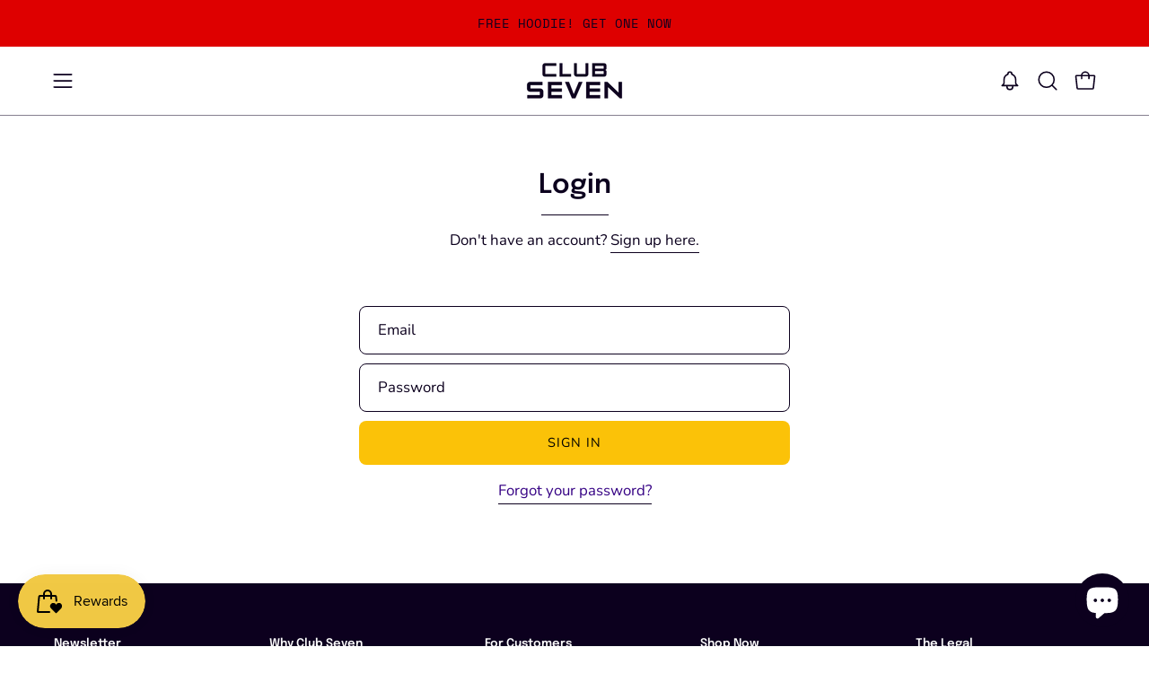

--- FILE ---
content_type: text/plain; charset=utf-8
request_url: https://sp-micro-proxy.b-cdn.net/micro?unique_id=club-7-menswear.myshopify.com
body_size: 4302
content:
{"site":{"free_plan_limit_reached":false,"billing_status":"active","billing_active":true,"pricing_plan_required":false,"settings":{"proof_mobile_position":"Top","proof_desktop_position":"Bottom Right","proof_pop_size":"small","proof_start_delay_time":3,"proof_time_between":3,"proof_display_time":5,"proof_visible":false,"proof_cycle":true,"proof_mobile_enabled":true,"proof_desktop_enabled":true,"proof_tablet_enabled":true,"proof_locale":"en","proof_show_powered_by":false},"site_integrations":[{"id":"4156888","enabled":true,"integration":{"name":"Live Visitors","handle":"live_visitors","pro":true},"settings":{"proof_onclick_new_tab":null,"proof_exclude_pages":null,"proof_include_pages":[],"proof_display_pages_mode":"excluded","proof_minimum_activity_sessions":2,"proof_height":110,"proof_bottom":15,"proof_top":10,"proof_right":15,"proof_left":10,"proof_background_color":"#fff","proof_background_image_url":"","proof_font_color":"#333","proof_border_radius":8,"proof_padding_top":0,"proof_padding_bottom":0,"proof_padding_left":8,"proof_padding_right":16,"proof_icon_color":null,"proof_icon_background_color":null,"proof_hours_before_obscure":20,"proof_minimum_review_rating":5,"proof_highlights_color":"#F89815","proof_display_review":true,"proof_show_review_on_hover":false,"proof_summary_time_range":1440,"proof_summary_minimum_count":10,"proof_show_media":true,"proof_show_message":true,"proof_media_url":null,"proof_media_position":"top","proof_nudge_click_url":null,"proof_icon_url":null,"proof_icon_mode":null,"proof_icon_enabled":false},"template":{"id":"69","body":{"top":"{{live_visitors}} People","middle":"Are viewing this page right now"},"raw_body":"<top>{{live_visitors}} People</top><middle>Are viewing this page right now</middle>","locale":"en"}},{"id":"4156887","enabled":true,"integration":{"name":"Recent Visitors","handle":"recent_visitors","pro":true},"settings":{"proof_onclick_new_tab":null,"proof_exclude_pages":null,"proof_include_pages":[],"proof_display_pages_mode":"excluded","proof_minimum_activity_sessions":2,"proof_height":110,"proof_bottom":15,"proof_top":10,"proof_right":15,"proof_left":10,"proof_background_color":"#fff","proof_background_image_url":"","proof_font_color":"#333","proof_border_radius":8,"proof_padding_top":0,"proof_padding_bottom":0,"proof_padding_left":8,"proof_padding_right":16,"proof_icon_color":null,"proof_icon_background_color":null,"proof_hours_before_obscure":20,"proof_minimum_review_rating":5,"proof_highlights_color":"#F89815","proof_display_review":true,"proof_show_review_on_hover":false,"proof_summary_time_range":1440,"proof_summary_minimum_count":10,"proof_show_media":true,"proof_show_message":true,"proof_media_url":null,"proof_media_position":"top","proof_nudge_click_url":null,"proof_icon_url":null,"proof_icon_mode":null,"proof_icon_enabled":false},"template":{"id":"68","body":{"top":"{{recent_visitors}} People","middle":"Have visited this website today"},"raw_body":"<top>{{recent_visitors}} People</top><middle>Have visited this website today</middle>","locale":"en"}},{"id":"4156886","enabled":true,"integration":{"name":"Nudge Pop","handle":"nudge","pro":true},"settings":{"proof_onclick_new_tab":null,"proof_exclude_pages":null,"proof_include_pages":[],"proof_display_pages_mode":"excluded","proof_minimum_activity_sessions":2,"proof_height":110,"proof_bottom":15,"proof_top":10,"proof_right":15,"proof_left":10,"proof_background_color":"#fff","proof_background_image_url":"","proof_font_color":"#333","proof_border_radius":8,"proof_padding_top":0,"proof_padding_bottom":0,"proof_padding_left":8,"proof_padding_right":16,"proof_icon_color":null,"proof_icon_background_color":null,"proof_hours_before_obscure":20,"proof_minimum_review_rating":5,"proof_highlights_color":"#F89815","proof_display_review":true,"proof_show_review_on_hover":false,"proof_summary_time_range":1440,"proof_summary_minimum_count":10,"proof_show_media":true,"proof_show_message":true,"proof_media_url":"https://api.salespop.com/welcome_nudge_default.png","proof_media_position":"top","proof_nudge_click_url":null,"proof_icon_url":null,"proof_icon_mode":null,"proof_icon_enabled":false},"template":{"id":"181","body":{"top":{"h1":["Thanks for stopping by"],"p":["Welcome to our store! We hope you find what you are looking for and become inspired by our products."]},"middle":""},"raw_body":"<top><h1>Thanks for stopping by</h1><p>Welcome to our store! We hope you find what you are looking for and become inspired by our products.</p></top><middle></middle>","locale":"en"}},{"id":"4156884","enabled":true,"integration":{"name":"Shopify Low Inventory","handle":"shopify_low_inventory","pro":true},"settings":{"proof_onclick_new_tab":null,"proof_exclude_pages":null,"proof_include_pages":[],"proof_display_pages_mode":"excluded","proof_minimum_activity_sessions":2,"proof_height":110,"proof_bottom":15,"proof_top":10,"proof_right":15,"proof_left":10,"proof_background_color":"#fff","proof_background_image_url":"","proof_font_color":"#333","proof_border_radius":8,"proof_padding_top":0,"proof_padding_bottom":0,"proof_padding_left":8,"proof_padding_right":16,"proof_icon_color":null,"proof_icon_background_color":null,"proof_hours_before_obscure":20,"proof_minimum_review_rating":5,"proof_highlights_color":"#F89815","proof_display_review":true,"proof_show_review_on_hover":false,"proof_summary_time_range":1440,"proof_summary_minimum_count":10,"proof_show_media":true,"proof_show_message":true,"proof_media_url":null,"proof_media_position":"top","proof_nudge_click_url":null,"proof_icon_url":null,"proof_icon_mode":null,"proof_icon_enabled":false},"template":{"id":"210","body":{"top":"Running Out - Buy Now!The {{product_title}} is selling quickly.","middle":"Only {{current_inventory_value}} left in stock - don't miss out!"},"raw_body":"<top>Running Out - Buy Now!The {{product_title}} is selling quickly.</top><middle>Only {{current_inventory_value}} left in stock - don't miss out!</middle>","locale":"en"}},{"id":"4156883","enabled":true,"integration":{"name":"Shopify Abandoned Cart","handle":"shopify_abandoned_cart","pro":true},"settings":{"proof_onclick_new_tab":null,"proof_exclude_pages":["cart"],"proof_include_pages":[],"proof_display_pages_mode":"excluded","proof_minimum_activity_sessions":2,"proof_height":110,"proof_bottom":15,"proof_top":10,"proof_right":15,"proof_left":10,"proof_background_color":"#fff","proof_background_image_url":"","proof_font_color":"#333","proof_border_radius":8,"proof_padding_top":0,"proof_padding_bottom":0,"proof_padding_left":8,"proof_padding_right":16,"proof_icon_color":null,"proof_icon_background_color":null,"proof_hours_before_obscure":20,"proof_minimum_review_rating":5,"proof_highlights_color":"#F89815","proof_display_review":true,"proof_show_review_on_hover":false,"proof_summary_time_range":1440,"proof_summary_minimum_count":10,"proof_show_media":true,"proof_show_message":true,"proof_media_url":null,"proof_media_position":"top","proof_nudge_click_url":null,"proof_icon_url":null,"proof_icon_mode":null,"proof_icon_enabled":false},"template":{"id":"184","body":{"top":"You left something in your cart!","middle":"Visit cart to complete your purchase."},"raw_body":"<top>You left something in your cart!</top><middle>Visit cart to complete your purchase.</middle>","locale":"en"}},{"id":"4156882","enabled":true,"integration":{"name":"Shopify Order Summary","handle":"shopify_order_summary","pro":true},"settings":{"proof_onclick_new_tab":null,"proof_exclude_pages":null,"proof_include_pages":[],"proof_display_pages_mode":"excluded","proof_minimum_activity_sessions":2,"proof_height":110,"proof_bottom":15,"proof_top":10,"proof_right":15,"proof_left":10,"proof_background_color":"#fff","proof_background_image_url":"","proof_font_color":"#333","proof_border_radius":8,"proof_padding_top":0,"proof_padding_bottom":0,"proof_padding_left":8,"proof_padding_right":16,"proof_icon_color":null,"proof_icon_background_color":null,"proof_hours_before_obscure":20,"proof_minimum_review_rating":5,"proof_highlights_color":"#F89815","proof_display_review":true,"proof_show_review_on_hover":false,"proof_summary_time_range":1440,"proof_summary_minimum_count":10,"proof_show_media":true,"proof_show_message":true,"proof_media_url":null,"proof_media_position":"top","proof_nudge_click_url":null,"proof_icon_url":null,"proof_icon_mode":null,"proof_icon_enabled":false},"template":{"id":"120","body":{"top":"{{visitor_count}} visitors placed {{order_count}} orders in the last {{time_range}}","middle":""},"raw_body":"<top>{{visitor_count}} visitors placed {{order_count}} orders in the last {{time_range}}</top><middle></middle>","locale":"en"}},{"id":"4156881","enabled":true,"integration":{"name":"Shopify Cart Summary","handle":"shopify_cart_summary","pro":true},"settings":{"proof_onclick_new_tab":null,"proof_exclude_pages":null,"proof_include_pages":[],"proof_display_pages_mode":"excluded","proof_minimum_activity_sessions":2,"proof_height":110,"proof_bottom":15,"proof_top":10,"proof_right":15,"proof_left":10,"proof_background_color":"#fff","proof_background_image_url":"","proof_font_color":"#333","proof_border_radius":8,"proof_padding_top":0,"proof_padding_bottom":0,"proof_padding_left":8,"proof_padding_right":16,"proof_icon_color":null,"proof_icon_background_color":null,"proof_hours_before_obscure":20,"proof_minimum_review_rating":5,"proof_highlights_color":"#F89815","proof_display_review":true,"proof_show_review_on_hover":false,"proof_summary_time_range":1440,"proof_summary_minimum_count":10,"proof_show_media":true,"proof_show_message":true,"proof_media_url":null,"proof_media_position":"top","proof_nudge_click_url":null,"proof_icon_url":null,"proof_icon_mode":null,"proof_icon_enabled":false},"template":{"id":"119","body":{"top":"{{visitor_count}} visitors added {{add_to_cart_count}} items to their cart in the last {{time_range}}","middle":""},"raw_body":"<top>{{visitor_count}} visitors added {{add_to_cart_count}} items to their cart in the last {{time_range}}</top><middle></middle>","locale":"en"}},{"id":"4156880","enabled":true,"integration":{"name":"Shopify Reviews","handle":"shopify_review","pro":true},"settings":{"proof_onclick_new_tab":null,"proof_exclude_pages":null,"proof_include_pages":[],"proof_display_pages_mode":"excluded","proof_minimum_activity_sessions":2,"proof_height":110,"proof_bottom":15,"proof_top":10,"proof_right":15,"proof_left":10,"proof_background_color":"#fff","proof_background_image_url":"","proof_font_color":"#333","proof_border_radius":8,"proof_padding_top":0,"proof_padding_bottom":0,"proof_padding_left":8,"proof_padding_right":16,"proof_icon_color":null,"proof_icon_background_color":null,"proof_hours_before_obscure":20,"proof_minimum_review_rating":5,"proof_highlights_color":"#F89815","proof_display_review":true,"proof_show_review_on_hover":false,"proof_summary_time_range":1440,"proof_summary_minimum_count":10,"proof_show_media":true,"proof_show_message":true,"proof_media_url":null,"proof_media_position":"top","proof_nudge_click_url":null,"proof_icon_url":null,"proof_icon_mode":null,"proof_icon_enabled":false},"template":{"id":"102","body":{"top":"{{first_name}} in {{city}}, {{province}} {{country}}","middle":"Reviewed {{product_title}} with {{rating}}"},"raw_body":"<top>{{first_name}} in {{city}}, {{province}} {{country}}</top><middle>Reviewed {{product_title}} with {{rating}}</middle>","locale":"en"}},{"id":"4156879","enabled":true,"integration":{"name":"Shopify Purchase","handle":"shopify_api_purchase","pro":false},"settings":{"proof_onclick_new_tab":null,"proof_exclude_pages":null,"proof_include_pages":[],"proof_display_pages_mode":"excluded","proof_minimum_activity_sessions":2,"proof_height":110,"proof_bottom":15,"proof_top":10,"proof_right":15,"proof_left":10,"proof_background_color":"#fff","proof_background_image_url":"","proof_font_color":"#333","proof_border_radius":8,"proof_padding_top":0,"proof_padding_bottom":0,"proof_padding_left":8,"proof_padding_right":16,"proof_icon_color":null,"proof_icon_background_color":null,"proof_hours_before_obscure":20,"proof_minimum_review_rating":5,"proof_highlights_color":"#F89815","proof_display_review":true,"proof_show_review_on_hover":false,"proof_summary_time_range":1440,"proof_summary_minimum_count":10,"proof_show_media":true,"proof_show_message":true,"proof_media_url":null,"proof_media_position":"top","proof_nudge_click_url":null,"proof_icon_url":null,"proof_icon_mode":null,"proof_icon_enabled":false},"template":{"id":"4","body":{"top":"{{first_name}} in {{city}}, {{province}} {{country}}","middle":"Purchased {{product_title}}"},"raw_body":"<top>{{first_name}} in {{city}}, {{province}} {{country}}</top><middle>Purchased {{product_title}}</middle>","locale":"en"}},{"id":"4156878","enabled":true,"integration":{"name":"Shopify Add To Cart","handle":"shopify_storefront_add_to_cart","pro":false},"settings":{"proof_onclick_new_tab":null,"proof_exclude_pages":null,"proof_include_pages":[],"proof_display_pages_mode":"excluded","proof_minimum_activity_sessions":2,"proof_height":110,"proof_bottom":15,"proof_top":10,"proof_right":15,"proof_left":10,"proof_background_color":"#fff","proof_background_image_url":"","proof_font_color":"#333","proof_border_radius":8,"proof_padding_top":0,"proof_padding_bottom":0,"proof_padding_left":8,"proof_padding_right":16,"proof_icon_color":null,"proof_icon_background_color":null,"proof_hours_before_obscure":20,"proof_minimum_review_rating":5,"proof_highlights_color":"#F89815","proof_display_review":true,"proof_show_review_on_hover":false,"proof_summary_time_range":1440,"proof_summary_minimum_count":10,"proof_show_media":true,"proof_show_message":true,"proof_media_url":null,"proof_media_position":"top","proof_nudge_click_url":null,"proof_icon_url":null,"proof_icon_mode":null,"proof_icon_enabled":false},"template":{"id":"36","body":{"top":"{{first_name}} in {{city}}, {{province}} {{country}}","middle":"Added to Cart {{product_title}}"},"raw_body":"<top>{{first_name}} in {{city}}, {{province}} {{country}}</top><middle>Added to Cart {{product_title}}</middle>","locale":"en"}}],"events":[{"id":"243890725","created_at":"2026-01-13T22:47:16.449Z","variables":{"first_name":"Someone","city":"Baldock","province":"England","province_code":"ENG","country":"United Kingdom","country_code":"GB","product_title":"Copper Orange Briefs"},"click_url":"https://wearclubseven.com/products/copper-orange-briefs","image_url":"https://cdn.shopify.com/s/files/1/0523/1181/8426/files/ProductPic_871afe4c-dcbe-41dd-969a-1fc41c6c53c3.jpg?v=1710361094","product":{"id":"63861147","product_id":"7805230940408","title":"Copper Orange Briefs","created_at":"2025-07-04T13:51:50.564Z","updated_at":"2026-01-13T19:50:13.632Z","published_at":"2022-09-19T18:25:50.000Z"},"site_integration":{"id":"4156878","enabled":true,"integration":{"name":"Shopify Add To Cart","handle":"shopify_storefront_add_to_cart","pro":false},"template":{"id":"36","body":{"top":"{{first_name}} in {{city}}, {{province}} {{country}}","middle":"Added to Cart {{product_title}}"},"raw_body":"<top>{{first_name}} in {{city}}, {{province}} {{country}}</top><middle>Added to Cart {{product_title}}</middle>","locale":"en"}}},{"id":"243883640","created_at":"2026-01-13T19:25:28.000Z","variables":{"first_name":"Someone","city":"Dallas","province":"Texas","province_code":"TX","country":"United States","country_code":"US","product_title":"Copper Legacy Briefs Bundle"},"click_url":"https://wearclubseven.com/products/copper-legacy-briefs-bundle","image_url":"https://cdn.shopify.com/s/files/1/0523/1181/8426/files/UnderwearBundleBoxcopperlegacy.webp?v=1714412688","product":{"id":"63861157","product_id":"7888073621752","title":"Copper Legacy Briefs Bundle","created_at":"2025-07-04T13:51:51.717Z","updated_at":"2026-01-13T19:25:34.503Z","published_at":"2025-03-06T15:23:58.000Z"},"site_integration":{"id":"4156879","enabled":true,"integration":{"name":"Shopify Purchase","handle":"shopify_api_purchase","pro":false},"template":{"id":"4","body":{"top":"{{first_name}} in {{city}}, {{province}} {{country}}","middle":"Purchased {{product_title}}"},"raw_body":"<top>{{first_name}} in {{city}}, {{province}} {{country}}</top><middle>Purchased {{product_title}}</middle>","locale":"en"}}},{"id":"243873831","created_at":"2026-01-13T15:04:02.000Z","variables":{"first_name":"Someone","city":"Dundee","province":"Scotland","province_code":"SCT","country":"United Kingdom","country_code":"GB","product_title":"Oxidized  Blue Trunks"},"click_url":"https://wearclubseven.com/products/oxidized-blue-trunks","image_url":"https://cdn.shopify.com/s/files/1/0523/1181/8426/files/OxidizedBlueTrunks.jpg?v=1710361272","product":{"id":"63861207","product_id":"8307766001912","title":"Oxidized  Blue Trunks","created_at":"2025-07-04T13:51:57.206Z","updated_at":"2026-01-13T15:04:09.477Z","published_at":"2024-03-18T08:28:15.000Z"},"site_integration":{"id":"4156879","enabled":true,"integration":{"name":"Shopify Purchase","handle":"shopify_api_purchase","pro":false},"template":{"id":"4","body":{"top":"{{first_name}} in {{city}}, {{province}} {{country}}","middle":"Purchased {{product_title}}"},"raw_body":"<top>{{first_name}} in {{city}}, {{province}} {{country}}</top><middle>Purchased {{product_title}}</middle>","locale":"en"}}},{"id":"243869779","created_at":"2026-01-13T13:35:49.067Z","variables":{"first_name":"Someone","city":"Utrecht","province":"Utrecht","province_code":"UT","country":"The Netherlands","country_code":"NL","product_title":"Bamboo Bulge Boxers Bundle"},"click_url":"https://wearclubseven.com/products/bamboo-bulge-mens-boxers-bundle","image_url":"https://cdn.shopify.com/s/files/1/0523/1181/8426/files/Bamboo_Boxers_UK.jpg?v=1736790278","product":{"id":"63861172","product_id":"7993567740152","title":"Bamboo Bulge Boxers Bundle","created_at":"2025-07-04T13:51:53.404Z","updated_at":"2026-01-13T19:25:34.414Z","published_at":"2025-03-14T10:06:39.000Z"},"site_integration":{"id":"4156878","enabled":true,"integration":{"name":"Shopify Add To Cart","handle":"shopify_storefront_add_to_cart","pro":false},"template":{"id":"36","body":{"top":"{{first_name}} in {{city}}, {{province}} {{country}}","middle":"Added to Cart {{product_title}}"},"raw_body":"<top>{{first_name}} in {{city}}, {{province}} {{country}}</top><middle>Added to Cart {{product_title}}</middle>","locale":"en"}}},{"id":"243869511","created_at":"2026-01-13T13:25:49.000Z","variables":{"first_name":"Someone","city":"Corridonia","province":"Macerata","province_code":"MC","country":"Italy","country_code":"IT","product_title":"Legacy Midnight Black Jockstraps"},"click_url":"https://wearclubseven.com/products/legacy-midnight-black-jockstraps","image_url":"https://cdn.shopify.com/s/files/1/0523/1181/8426/files/Black_men_thongs_2.jpg?v=1688325487","product":{"id":"63861185","product_id":"8019670204664","title":"Legacy Midnight Black Jockstraps","created_at":"2025-07-04T13:51:54.785Z","updated_at":"2026-01-13T13:25:55.022Z","published_at":"2023-06-30T22:46:08.000Z"},"site_integration":{"id":"4156879","enabled":true,"integration":{"name":"Shopify Purchase","handle":"shopify_api_purchase","pro":false},"template":{"id":"4","body":{"top":"{{first_name}} in {{city}}, {{province}} {{country}}","middle":"Purchased {{product_title}}"},"raw_body":"<top>{{first_name}} in {{city}}, {{province}} {{country}}</top><middle>Purchased {{product_title}}</middle>","locale":"en"}}},{"id":"243867864","created_at":"2026-01-13T12:30:56.513Z","variables":{"first_name":"Someone","city":"Helsinki","province":"Uusimaa","province_code":"18","country":"Finland","country_code":"FI","product_title":"Legacy Midnight Black Boxer Briefs"},"click_url":"https://wearclubseven.com/products/legacy-midnight-black-boxer-briefs","image_url":"https://cdn.shopify.com/s/files/1/0523/1181/8426/files/18.webp?v=1766922693","product":{"id":"65422704","product_id":"15503274017152","title":"Legacy Midnight Black Boxer Briefs","created_at":"2025-12-28T11:51:05.742Z","updated_at":"2026-01-12T06:18:04.258Z","published_at":"2025-12-28T12:05:48.000Z"},"site_integration":{"id":"4156878","enabled":true,"integration":{"name":"Shopify Add To Cart","handle":"shopify_storefront_add_to_cart","pro":false},"template":{"id":"36","body":{"top":"{{first_name}} in {{city}}, {{province}} {{country}}","middle":"Added to Cart {{product_title}}"},"raw_body":"<top>{{first_name}} in {{city}}, {{province}} {{country}}</top><middle>Added to Cart {{product_title}}</middle>","locale":"en"}}},{"id":"243861996","created_at":"2026-01-13T08:51:16.158Z","variables":{"first_name":"Someone","city":"Salford","province":"England","province_code":"ENG","country":"United Kingdom","country_code":"GB","product_title":"Limited Edition Red Hoodie"},"click_url":"https://wearclubseven.com/products/limited-edition-red-hoodie","image_url":"https://cdn.shopify.com/s/files/1/0523/1181/8426/files/RedMenHoodie.jpg?v=1694697052","product":{"id":"63861196","product_id":"8121378570488","title":"Limited Edition Red Hoodie","created_at":"2025-07-04T13:51:56.066Z","updated_at":"2026-01-13T12:55:09.229Z","published_at":"2023-09-14T13:25:41.000Z"},"site_integration":{"id":"4156878","enabled":true,"integration":{"name":"Shopify Add To Cart","handle":"shopify_storefront_add_to_cart","pro":false},"template":{"id":"36","body":{"top":"{{first_name}} in {{city}}, {{province}} {{country}}","middle":"Added to Cart {{product_title}}"},"raw_body":"<top>{{first_name}} in {{city}}, {{province}} {{country}}</top><middle>Added to Cart {{product_title}}</middle>","locale":"en"}}},{"id":"243860882","created_at":"2026-01-13T08:03:01.377Z","variables":{"first_name":"Someone","city":"London","province":"England","province_code":"ENG","country":"United Kingdom","country_code":"GB","product_title":"Limited Edition White Hoodie"},"click_url":"https://wearclubseven.com/products/limited-edition-white-hoodie","image_url":"https://cdn.shopify.com/s/files/1/0523/1181/8426/files/WhiteMenHoodie.jpg?v=1694698366","product":{"id":"63861197","product_id":"8121385124088","title":"Limited Edition White Hoodie","created_at":"2025-07-04T13:51:56.192Z","updated_at":"2026-01-13T13:25:54.559Z","published_at":"2023-09-14T13:34:19.000Z"},"site_integration":{"id":"4156878","enabled":true,"integration":{"name":"Shopify Add To Cart","handle":"shopify_storefront_add_to_cart","pro":false},"template":{"id":"36","body":{"top":"{{first_name}} in {{city}}, {{province}} {{country}}","middle":"Added to Cart {{product_title}}"},"raw_body":"<top>{{first_name}} in {{city}}, {{province}} {{country}}</top><middle>Added to Cart {{product_title}}</middle>","locale":"en"}}},{"id":"243860141","created_at":"2026-01-13T07:33:10.260Z","variables":{"first_name":"Someone","city":"Bradford","province":"England","province_code":"ENG","country":"United Kingdom","country_code":"GB","product_title":"Limited Edition White Hoodie"},"click_url":"https://wearclubseven.com/products/limited-edition-white-hoodie","image_url":"https://cdn.shopify.com/s/files/1/0523/1181/8426/files/WhiteMenHoodie.jpg?v=1694698366","product":{"id":"63861197","product_id":"8121385124088","title":"Limited Edition White Hoodie","created_at":"2025-07-04T13:51:56.192Z","updated_at":"2026-01-13T13:25:54.559Z","published_at":"2023-09-14T13:34:19.000Z"},"site_integration":{"id":"4156878","enabled":true,"integration":{"name":"Shopify Add To Cart","handle":"shopify_storefront_add_to_cart","pro":false},"template":{"id":"36","body":{"top":"{{first_name}} in {{city}}, {{province}} {{country}}","middle":"Added to Cart {{product_title}}"},"raw_body":"<top>{{first_name}} in {{city}}, {{province}} {{country}}</top><middle>Added to Cart {{product_title}}</middle>","locale":"en"}}},{"id":"243858211","created_at":"2026-01-13T06:33:42.000Z","variables":{"first_name":"Someone","city":"London","province":"England","province_code":"ENG","country":"United Kingdom","country_code":"GB","product_title":"Legacy Moss Green Thongs"},"click_url":"https://wearclubseven.com/products/mens-thongs-in-legacy-green","image_url":"https://cdn.shopify.com/s/files/1/0523/1181/8426/files/green_menthongs.jpg?v=1688325467","product":{"id":"63861186","product_id":"8019670335736","title":"Legacy Moss Green Thongs","created_at":"2025-07-04T13:51:54.914Z","updated_at":"2026-01-13T12:55:09.495Z","published_at":"2023-06-30T22:48:39.000Z"},"site_integration":{"id":"4156879","enabled":true,"integration":{"name":"Shopify Purchase","handle":"shopify_api_purchase","pro":false},"template":{"id":"4","body":{"top":"{{first_name}} in {{city}}, {{province}} {{country}}","middle":"Purchased {{product_title}}"},"raw_body":"<top>{{first_name}} in {{city}}, {{province}} {{country}}</top><middle>Purchased {{product_title}}</middle>","locale":"en"}}},{"id":"243858039","created_at":"2026-01-13T06:25:34.725Z","variables":{"first_name":"Someone","city":"London","province":"England","province_code":"ENG","country":"United Kingdom","country_code":"GB","product_title":"Legacy Moss Green Thongs"},"click_url":"https://wearclubseven.com/products/mens-thongs-in-legacy-green","image_url":"https://cdn.shopify.com/s/files/1/0523/1181/8426/files/green_menthongs.jpg?v=1688325467","product":{"id":"63861186","product_id":"8019670335736","title":"Legacy Moss Green Thongs","created_at":"2025-07-04T13:51:54.914Z","updated_at":"2026-01-13T12:55:09.495Z","published_at":"2023-06-30T22:48:39.000Z"},"site_integration":{"id":"4156878","enabled":true,"integration":{"name":"Shopify Add To Cart","handle":"shopify_storefront_add_to_cart","pro":false},"template":{"id":"36","body":{"top":"{{first_name}} in {{city}}, {{province}} {{country}}","middle":"Added to Cart {{product_title}}"},"raw_body":"<top>{{first_name}} in {{city}}, {{province}} {{country}}</top><middle>Added to Cart {{product_title}}</middle>","locale":"en"}}},{"id":"243846100","created_at":null,"variables":{"first_name":"Someone","city":"Brisbane","province":"Queensland","province_code":"QLD","country":"Australia","country_code":"AU","product_title":"Coral Purple Swim Briefs"},"click_url":"https://wearclubseven.com/products/coral-purple-swim-briefs","image_url":"https://cdn.shopify.com/s/files/1/0523/1181/8426/files/Mens_Speedo_swim_briefs_with_drawstring_waist_in_purple.webp?v=1757440503","product":{"id":"63861242","product_id":"15163165966720","title":"Coral Purple Swim Briefs","created_at":"2025-07-04T13:52:00.748Z","updated_at":"2026-01-04T13:04:53.864Z","published_at":"2025-05-12T16:40:09.000Z"},"site_integration":{"id":"4156878","enabled":true,"integration":{"name":"Shopify Add To Cart","handle":"shopify_storefront_add_to_cart","pro":false},"template":{"id":"36","body":{"top":"{{first_name}} in {{city}}, {{province}} {{country}}","middle":"Added to Cart {{product_title}}"},"raw_body":"<top>{{first_name}} in {{city}}, {{province}} {{country}}</top><middle>Added to Cart {{product_title}}</middle>","locale":"en"}}},{"id":"243845848","created_at":null,"variables":{"first_name":"Someone","city":"Münster","province":null,"province_code":null,"country":"Germany","country_code":"DE","product_title":"Coral Yellow Swim Briefs"},"click_url":"https://wearclubseven.com/products/coral-yellow-swim-briefs","image_url":"https://cdn.shopify.com/s/files/1/0523/1181/8426/files/Mens_Speedo_swim_briefs_with_drawstring_waist_UK.webp?v=1757440582","product":{"id":"63861241","product_id":"15163161215360","title":"Coral Yellow Swim Briefs","created_at":"2025-07-04T13:52:00.653Z","updated_at":"2026-01-12T23:34:44.265Z","published_at":"2025-05-12T16:34:05.000Z"},"site_integration":{"id":"4156879","enabled":true,"integration":{"name":"Shopify Purchase","handle":"shopify_api_purchase","pro":false},"template":{"id":"4","body":{"top":"{{first_name}} in {{city}}, {{province}} {{country}}","middle":"Purchased {{product_title}}"},"raw_body":"<top>{{first_name}} in {{city}}, {{province}} {{country}}</top><middle>Purchased {{product_title}}</middle>","locale":"en"}}},{"id":"243845465","created_at":null,"variables":{"first_name":"Someone","city":"Wolverhampton","province":"England","province_code":"ENG","country":"United Kingdom","country_code":"GB","product_title":"Oxidized  Blue Trunks"},"click_url":"https://wearclubseven.com/products/oxidized-blue-trunks","image_url":"https://cdn.shopify.com/s/files/1/0523/1181/8426/files/OxidizedBlueTrunks.jpg?v=1710361272","product":{"id":"63861207","product_id":"8307766001912","title":"Oxidized  Blue Trunks","created_at":"2025-07-04T13:51:57.206Z","updated_at":"2026-01-13T15:04:09.477Z","published_at":"2024-03-18T08:28:15.000Z"},"site_integration":{"id":"4156878","enabled":true,"integration":{"name":"Shopify Add To Cart","handle":"shopify_storefront_add_to_cart","pro":false},"template":{"id":"36","body":{"top":"{{first_name}} in {{city}}, {{province}} {{country}}","middle":"Added to Cart {{product_title}}"},"raw_body":"<top>{{first_name}} in {{city}}, {{province}} {{country}}</top><middle>Added to Cart {{product_title}}</middle>","locale":"en"}}},{"id":"243844967","created_at":null,"variables":{"first_name":"Someone","city":"Essen","province":"North Rhine-Westphalia","province_code":"NW","country":"Germany","country_code":"DE","product_title":"Coral Yellow Swim Briefs"},"click_url":"https://wearclubseven.com/products/coral-yellow-swim-briefs","image_url":"https://cdn.shopify.com/s/files/1/0523/1181/8426/files/Mens_Speedo_swim_briefs_with_drawstring_waist_UK.webp?v=1757440582","product":{"id":"63861241","product_id":"15163161215360","title":"Coral Yellow Swim Briefs","created_at":"2025-07-04T13:52:00.653Z","updated_at":"2026-01-12T23:34:44.265Z","published_at":"2025-05-12T16:34:05.000Z"},"site_integration":{"id":"4156878","enabled":true,"integration":{"name":"Shopify Add To Cart","handle":"shopify_storefront_add_to_cart","pro":false},"template":{"id":"36","body":{"top":"{{first_name}} in {{city}}, {{province}} {{country}}","middle":"Added to Cart {{product_title}}"},"raw_body":"<top>{{first_name}} in {{city}}, {{province}} {{country}}</top><middle>Added to Cart {{product_title}}</middle>","locale":"en"}}},{"id":"243838845","created_at":null,"variables":{"first_name":"Someone","city":"Helsinki","province":"Uusimaa","province_code":"18","country":"Finland","country_code":"FI","product_title":"Legacy Midnight Black Boxer Briefs"},"click_url":"https://wearclubseven.com/products/legacy-midnight-black-boxer-briefs","image_url":"https://cdn.shopify.com/s/files/1/0523/1181/8426/files/18.webp?v=1766922693","product":{"id":"65422704","product_id":"15503274017152","title":"Legacy Midnight Black Boxer Briefs","created_at":"2025-12-28T11:51:05.742Z","updated_at":"2026-01-12T06:18:04.258Z","published_at":"2025-12-28T12:05:48.000Z"},"site_integration":{"id":"4156878","enabled":true,"integration":{"name":"Shopify Add To Cart","handle":"shopify_storefront_add_to_cart","pro":false},"template":{"id":"36","body":{"top":"{{first_name}} in {{city}}, {{province}} {{country}}","middle":"Added to Cart {{product_title}}"},"raw_body":"<top>{{first_name}} in {{city}}, {{province}} {{country}}</top><middle>Added to Cart {{product_title}}</middle>","locale":"en"}}},{"id":"243838641","created_at":null,"variables":{"first_name":"Someone","city":"Praha 9","province":null,"province_code":null,"country":"Czech Republic","country_code":"CZ","product_title":"Legacy Moss Green Briefs"},"click_url":"https://wearclubseven.com/products/legacy-mose-green-briefs","image_url":"https://cdn.shopify.com/s/files/1/0523/1181/8426/files/Green_mens_briefs_underwear.jpg?v=1688325648","product":{"id":"63861174","product_id":"8019210010872","title":"Legacy Moss Green Briefs","created_at":"2025-07-04T13:51:53.643Z","updated_at":"2026-01-13T12:30:30.498Z","published_at":"2023-06-30T01:42:48.000Z"},"site_integration":{"id":"4156879","enabled":true,"integration":{"name":"Shopify Purchase","handle":"shopify_api_purchase","pro":false},"template":{"id":"4","body":{"top":"{{first_name}} in {{city}}, {{province}} {{country}}","middle":"Purchased {{product_title}}"},"raw_body":"<top>{{first_name}} in {{city}}, {{province}} {{country}}</top><middle>Purchased {{product_title}}</middle>","locale":"en"}}},{"id":"243837288","created_at":null,"variables":{"first_name":"Someone","city":"Vallsta","province":null,"province_code":null,"country":"Sweden","country_code":"SE","product_title":"Legacy Midnight Black Thongs"},"click_url":"https://wearclubseven.com/products/legacy-midnight-black-thongs","image_url":"https://cdn.shopify.com/s/files/1/0523/1181/8426/files/Black_menthongs.jpg?v=1688325437","product":{"id":"63861189","product_id":"8019672367352","title":"Legacy Midnight Black Thongs","created_at":"2025-07-04T13:51:55.257Z","updated_at":"2026-01-13T12:55:02.149Z","published_at":"2023-06-30T23:05:41.000Z"},"site_integration":{"id":"4156879","enabled":true,"integration":{"name":"Shopify Purchase","handle":"shopify_api_purchase","pro":false},"template":{"id":"4","body":{"top":"{{first_name}} in {{city}}, {{province}} {{country}}","middle":"Purchased {{product_title}}"},"raw_body":"<top>{{first_name}} in {{city}}, {{province}} {{country}}</top><middle>Purchased {{product_title}}</middle>","locale":"en"}}},{"id":"243836498","created_at":null,"variables":{"first_name":"Someone","city":"Budapest","province":null,"province_code":null,"country":"Hungary","country_code":"HU","product_title":"LUXE Cotton White Briefs"},"click_url":"https://wearclubseven.com/products/luxe-cotton-white-briefs","image_url":"https://cdn.shopify.com/s/files/1/0523/1181/8426/files/Best_mens_briefs_UK_in_White_1.webp?v=1746693283","product":{"id":"63861235","product_id":"15128128782720","title":"LUXE Cotton White Briefs","created_at":"2025-07-04T13:51:59.977Z","updated_at":"2026-01-12T19:05:04.659Z","published_at":"2025-04-01T16:49:42.000Z"},"site_integration":{"id":"4156879","enabled":true,"integration":{"name":"Shopify Purchase","handle":"shopify_api_purchase","pro":false},"template":{"id":"4","body":{"top":"{{first_name}} in {{city}}, {{province}} {{country}}","middle":"Purchased {{product_title}}"},"raw_body":"<top>{{first_name}} in {{city}}, {{province}} {{country}}</top><middle>Purchased {{product_title}}</middle>","locale":"en"}}},{"id":"243836176","created_at":null,"variables":{"first_name":"Someone","city":"Meppel","province":"Drenthe","province_code":"DR","country":"Netherlands","country_code":"NL","product_title":"Oxidized Blue Thongs"},"click_url":"https://wearclubseven.com/products/oxidized-blue-mens-thongs-underwear","image_url":"https://cdn.shopify.com/s/files/1/0523/1181/8426/products/27.jpg?v=1662745914","product":{"id":"63861149","product_id":"7806352163064","title":"Oxidized Blue Thongs","created_at":"2025-07-04T13:51:50.784Z","updated_at":"2026-01-13T06:42:11.607Z","published_at":"2022-09-19T18:19:59.000Z"},"site_integration":{"id":"4156878","enabled":true,"integration":{"name":"Shopify Add To Cart","handle":"shopify_storefront_add_to_cart","pro":false},"template":{"id":"36","body":{"top":"{{first_name}} in {{city}}, {{province}} {{country}}","middle":"Added to Cart {{product_title}}"},"raw_body":"<top>{{first_name}} in {{city}}, {{province}} {{country}}</top><middle>Added to Cart {{product_title}}</middle>","locale":"en"}}},{"id":"243832749","created_at":null,"variables":{"first_name":"Someone","city":"Springford","province":"Ontario","province_code":"ON","country":"Canada","country_code":"CA","product_title":"LUXE Cotton White Briefs"},"click_url":"https://wearclubseven.com/products/luxe-cotton-white-briefs","image_url":"https://cdn.shopify.com/s/files/1/0523/1181/8426/files/Best_mens_briefs_UK_in_White_1.webp?v=1746693283","product":{"id":"63861235","product_id":"15128128782720","title":"LUXE Cotton White Briefs","created_at":"2025-07-04T13:51:59.977Z","updated_at":"2026-01-12T19:05:04.659Z","published_at":"2025-04-01T16:49:42.000Z"},"site_integration":{"id":"4156879","enabled":true,"integration":{"name":"Shopify Purchase","handle":"shopify_api_purchase","pro":false},"template":{"id":"4","body":{"top":"{{first_name}} in {{city}}, {{province}} {{country}}","middle":"Purchased {{product_title}}"},"raw_body":"<top>{{first_name}} in {{city}}, {{province}} {{country}}</top><middle>Purchased {{product_title}}</middle>","locale":"en"}}},{"id":"243832524","created_at":null,"variables":{"first_name":"Someone","city":"Brampton","province":"Ontario","province_code":"ON","country":"Canada","country_code":"CA","product_title":"LUXE Cotton White Briefs"},"click_url":"https://wearclubseven.com/products/luxe-cotton-white-briefs","image_url":"https://cdn.shopify.com/s/files/1/0523/1181/8426/files/Best_mens_briefs_UK_in_White_1.webp?v=1746693283","product":{"id":"63861235","product_id":"15128128782720","title":"LUXE Cotton White Briefs","created_at":"2025-07-04T13:51:59.977Z","updated_at":"2026-01-12T19:05:04.659Z","published_at":"2025-04-01T16:49:42.000Z"},"site_integration":{"id":"4156878","enabled":true,"integration":{"name":"Shopify Add To Cart","handle":"shopify_storefront_add_to_cart","pro":false},"template":{"id":"36","body":{"top":"{{first_name}} in {{city}}, {{province}} {{country}}","middle":"Added to Cart {{product_title}}"},"raw_body":"<top>{{first_name}} in {{city}}, {{province}} {{country}}</top><middle>Added to Cart {{product_title}}</middle>","locale":"en"}}},{"id":"243825717","created_at":null,"variables":{"first_name":"Someone","city":"Feltham","province":"England","province_code":"ENG","country":"United Kingdom","country_code":"GB","product_title":"Legacy Yale Blue Trunks"},"click_url":"https://wearclubseven.com/products/legacy-yale-blue-trunks","image_url":"https://cdn.shopify.com/s/files/1/0523/1181/8426/files/Blue_men_trunks.jpg?v=1688325566","product":{"id":"63861180","product_id":"8019668926712","title":"Legacy Yale Blue Trunks","created_at":"2025-07-04T13:51:54.255Z","updated_at":"2026-01-13T12:55:01.563Z","published_at":"2023-06-30T22:31:36.000Z"},"site_integration":{"id":"4156878","enabled":true,"integration":{"name":"Shopify Add To Cart","handle":"shopify_storefront_add_to_cart","pro":false},"template":{"id":"36","body":{"top":"{{first_name}} in {{city}}, {{province}} {{country}}","middle":"Added to Cart {{product_title}}"},"raw_body":"<top>{{first_name}} in {{city}}, {{province}} {{country}}</top><middle>Added to Cart {{product_title}}</middle>","locale":"en"}}},{"id":"243824398","created_at":null,"variables":{"first_name":"Someone","city":"Coventry","province":"England","province_code":"ENG","country":"United Kingdom","country_code":"GB","product_title":"Limited Edition White Hoodie"},"click_url":"https://wearclubseven.com/products/limited-edition-white-hoodie","image_url":"https://cdn.shopify.com/s/files/1/0523/1181/8426/files/WhiteMenHoodie.jpg?v=1694698366","product":{"id":"63861197","product_id":"8121385124088","title":"Limited Edition White Hoodie","created_at":"2025-07-04T13:51:56.192Z","updated_at":"2026-01-13T13:25:54.559Z","published_at":"2023-09-14T13:34:19.000Z"},"site_integration":{"id":"4156878","enabled":true,"integration":{"name":"Shopify Add To Cart","handle":"shopify_storefront_add_to_cart","pro":false},"template":{"id":"36","body":{"top":"{{first_name}} in {{city}}, {{province}} {{country}}","middle":"Added to Cart {{product_title}}"},"raw_body":"<top>{{first_name}} in {{city}}, {{province}} {{country}}</top><middle>Added to Cart {{product_title}}</middle>","locale":"en"}}},{"id":"243814539","created_at":null,"variables":{"first_name":"Someone","city":"Bremerhaven","province":"Bremen","province_code":"HB","country":"Germany","country_code":"DE","product_title":"Legacy Yale Blue Briefs"},"click_url":"https://wearclubseven.com/products/legacy-yale-blue-briefs","image_url":"https://cdn.shopify.com/s/files/1/0523/1181/8426/files/Blue_mens_trunks.jpg?v=1688325619","product":{"id":"63861176","product_id":"8019214139640","title":"Legacy Yale Blue Briefs","created_at":"2025-07-04T13:51:53.871Z","updated_at":"2026-01-13T12:30:43.308Z","published_at":"2023-06-30T01:43:11.000Z"},"site_integration":{"id":"4156878","enabled":true,"integration":{"name":"Shopify Add To Cart","handle":"shopify_storefront_add_to_cart","pro":false},"template":{"id":"36","body":{"top":"{{first_name}} in {{city}}, {{province}} {{country}}","middle":"Added to Cart {{product_title}}"},"raw_body":"<top>{{first_name}} in {{city}}, {{province}} {{country}}</top><middle>Added to Cart {{product_title}}</middle>","locale":"en"}}}]}}